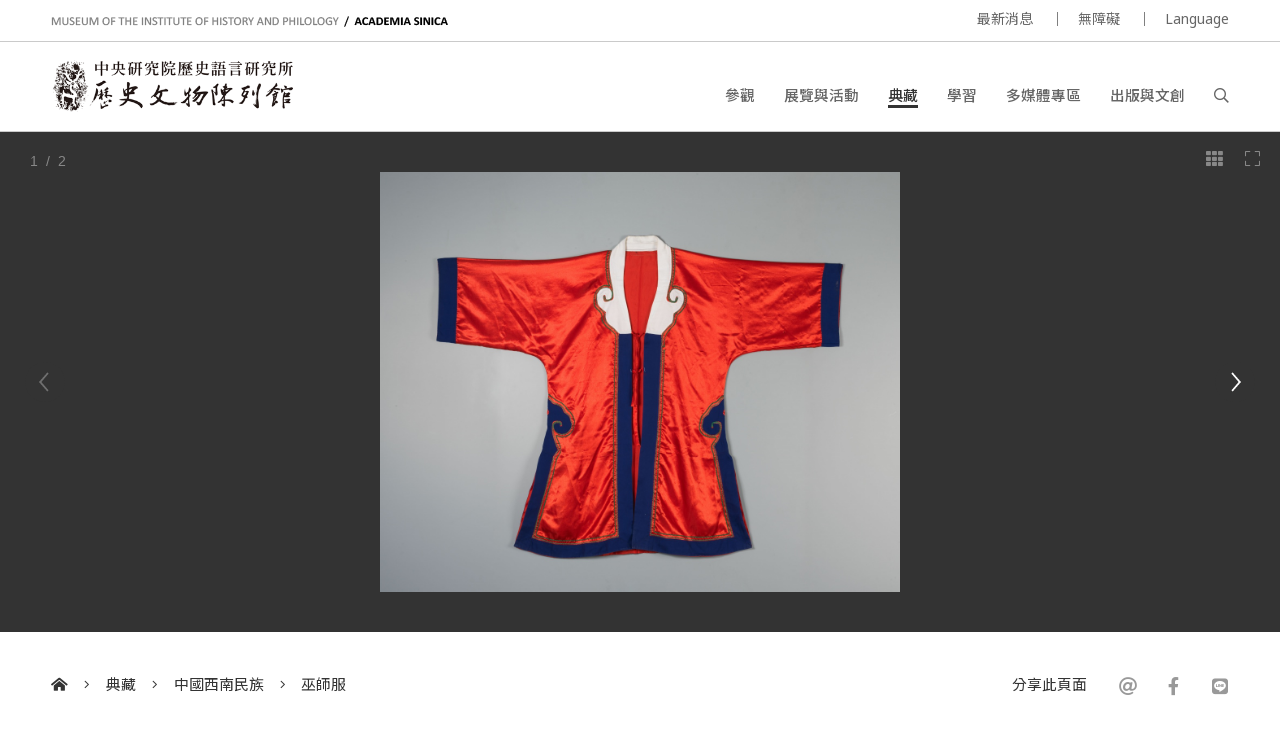

--- FILE ---
content_type: text/html; charset=UTF-8
request_url: https://museum.sinica.edu.tw/collection/4/item/978/
body_size: 8002
content:
<!DOCTYPE HTML>
<html lang="zh-tw">
<head>
<meta http-equiv="Content-Type" content="text/html; charset=utf-8">
<base href="https://museum.sinica.edu.tw/">

<!-- Font -->
<link rel="preconnect" href="https://fonts.googleapis.com">
<link rel="preconnect" href="https://fonts.gstatic.com" crossorigin>
<link href="https://fonts.googleapis.com/css2?family=Noto+Sans+TC:wght@100..900&family=Noto+Sans:ital,wght@0,100..900;1,100..900&display=swap" rel="stylesheet">

<!-- Meta -->
<title>巫師服 | 中研院歷史語言研究所歷史文物陳列館</title>
<meta name="keywords" content="">  
<meta name="description" content="巴代札進行儀式操作時所著服裝，俗稱「天師袍」。">  
<meta name="author" content="中研院歷史語言研究所歷史文物陳列館">
<meta name="viewport" content="width=device-width, initial-scale=1.0">

<!-- Open Graph -->
<meta property="og:title" content="巫師服 | 中研院歷史語言研究所歷史文物陳列館" />
<meta property="og:url" content="http://museum.sinica.edu.tw/collection/4/item/978/" />
<meta property="og:description" content="巴代札進行儀式操作時所著服裝，俗稱「天師袍」。" />
<meta property="og:image" content="https://museum.sinica.edu.tw/_upload/image/collection_item/large/5846333e05a5932d.jpg" />

<!-- Twitter cards -->
<meta name="twitter:card" content="summary" />
<meta name="twitter:title" content="巫師服 | 中研院歷史語言研究所歷史文物陳列館" />
<meta name="twitter:description" content="巴代札進行儀式操作時所著服裝，俗稱「天師袍」。" />
<meta name="twitter:image" content="https://museum.sinica.edu.tw/_upload/image/collection_item/large/5846333e05a5932d.jpg" />
<meta name="twitter:url" content="http://museum.sinica.edu.tw/collection/4/item/978/" />

<!-- Style -->
<link href="/_js/jQuery/plugin/lightGallery2/dist/css/lightgallery-bundle.min.css" rel="preload" as="style" onload="this.onload=null;this.rel='stylesheet'" />
<link href="/_js/jQuery/plugin/jssocials/jssocials.css" rel="preload" as="style" onload="this.onload=null;this.rel='stylesheet'" />
<link href="/_js/jQuery/plugin/jssocials/jssocials-theme-plain.css" rel="preload" as="style" onload="this.onload=null;this.rel='stylesheet'" />
<link href="/_js/jQuery/plugin/tooltipster/dist/css/tooltipster.bundle.min.css" rel="preload" as="style" onload="this.onload=null;this.rel='stylesheet'" />
<link href="/_js/jQuery/plugin/tooltipster/dist/css/plugins/tooltipster/sideTip/themes/tooltipster-sideTip-shadow.min.css" rel="preload" as="style" onload="this.onload=null;this.rel='stylesheet'" />
<link rel="stylesheet" href="/_js/jQuery/plugin/flickity/v2.3/flickity.css" rel="preload" as="style" onload="this.onload=null;this.rel='stylesheet'" />
<link rel="stylesheet" href="/_toolkit/froala-editor-2.7.0/css/froala_style.min.css" rel="preload" as="style" onload="this.onload=null;this.rel='stylesheet'" />
<link rel="stylesheet" href="css/style.css?update=1744873151" rel="preload" as="style" onload="this.onload=null;this.rel='stylesheet'"/>
<link rel="stylesheet" href="css/responsive.css?update=1730694032" rel="preload" as="style" onload="this.onload=null;this.rel='stylesheet'"/>

<!-- Favicon -->
<link rel="icon" href="favicon/favicon.ico" type="image/x-icon" /> 
<link rel="shortcut icon" href="favicon/favicon.ico" type="image/x-icon" />

<!-- JS -->

<!-- Google tag (gtag.js) -->
<!-- Google tag (gtag.js) -->
<script async src="https://www.googletagmanager.com/gtag/js?id=G-BT0BN0KB0B"> </script>
<script>
    window.dataLayer = window.dataLayer || [];
    function gtag(){dataLayer.push(arguments);}
    gtag('js', new Date());
    gtag('set', {cookie_domain: 'sinica.edu.tw'});
    gtag('set', {cookie_flags: 'SameSite=Lax;Secure'});
    gtag('config', 'G-BT0BN0KB0B', { cookie_flags: 'SameSite=Lax;Secure', cookie_domain: 'sinica.edu.tw' });
</script>
<script src="https://code.jquery.com/jquery-3.7.1.min.js" integrity="sha256-/JqT3SQfawRcv/BIHPThkBvs0OEvtFFmqPF/lYI/Cxo=" crossorigin="anonymous"></script>
<script src="combine.js?update=1726679996" defer></script>
<script src="script.js?update=1726710028" defer></script>
<script src="https://kit.fontawesome.com/337359d6df.js" crossorigin="anonymous" defer></script></head>

<body class="zh">
	<div id="container">
        
    	<!--header-->
        <a accesskey="U" href="https://museum.sinica.edu.tw/collection/4/item/978/#accessibility-c" id="accessibility-c" title="頁首區塊" class="accessibility-point">:::</a>  
<header id="header-wrapper" class="wrapper">
    	<div id="header-top">
        	<div class="inner">
        		<div class="title-en"><a href="https://museum.sinica.edu.tw/">MUSEUM OF THE INSTITUTE OF HISTORY AND PHILOLOGY  /  ACADEMIA SINICA</a></div>
            	<ul id="header-toolbar">
            		<li><a href="news/">最新消息</a></li>
                                		<li><a href="accessibility/">無障礙</a></li>
												
										
                    <li><a href="#" class="language-button">Language</a>
                    	<div id="language-menu">
                        
                                
                                                <a href="https://museum.sinica.edu.tw/en/collection/4/item/978/" >ENGLISH</a>
                                                <a href="https://museum.sinica.edu.tw/collection/4/item/978/" class="active">中文</a>
                                                <a href="https://museum.sinica.edu.tw/ja/collection/4/item/978/" >日本語</a>
                                                </div>
                    </li>
            	</ul>
            </div>
        </div>
        <div id="header-bottom">
        	<div class="inner">
        		<a href="https://museum.sinica.edu.tw/"><img src="image/logo.png" class="logo" /></a>
        		<h1><a href="https://museum.sinica.edu.tw/">中央研究院歷史語言研究所歷史文物陳列館</a></h1>
            	<nav id="header-nav">
            		<ul>
                		<li >
                        	<a href="news/">最新消息</a>
                        </li>
                		<li >
                        	<a href="visit/">參觀</a>
                        </li>
                		<li >
                        	<a href="exhibitions-events/">展覽與活動</a>
                        </li>
                		<li class="active">
                        	<a href="collection/">典藏</a>
                        </li>
                		<li >
                        	<a href="knowledge-base/">學習</a>
                        </li>
                		<li >
                        	<a href="multimedia/">多媒體專區</a>
                        </li>
                		<li >
                        	<a href="shop/">出版與文創</a>
                        </li>
                		<li><a href="#" id="header-search-button"><i class="far fa-search"></i></a></li>
                	</ul>
            	</nav>
        		<div id="mobile-menu-btn">
            		<div class="bar"></div>
            		<div class="bar"></div>
            		<div class="bar"></div>
        		</div>
        		<div id="mobile-menu-close"><i class="fal fa-times"></i></div>
            </div>
        </div>
		<div id="header-search">
			<div class="inner">
    			<form id="header-search-form">
        			<input type="text" name="q" value="" placeholder="搜尋" autocomplete="off" />
            		<button type="submit"><i class="far fa-search"></i></button>
        		</form>
                <a accesskey="S" href="search/" id="accessibility-s" title="搜尋頁面" class="accessibility-point">:::</a>
    		</div>
		</div>
</header>                
        <!--header-->
        
        <!--Image viewer-->
                <div class="image-viewer-wrapper full  ">                
        	<div class="image-viewer">
                        
            	                <div class="item" >
                        
                        	<img src="_upload/image/collection_item/large/5846333e05a5932d.jpg" alt="巫師服" />
                            
                        	                            
                        	<a href="_upload/image/collection_item/hd/5846333e05a5932d.jpg" class="zoom-btn image-viewer-btn"><i class="fal fa-expand"></i></a>
                        	<a href="#" class="thumb-btn image-viewer-btn"><i class="fas fa-th"></i></a>
                                                    	
                        </div>
                                <div class="item" >
                        
                        	<img src="_upload/image/collection_item/large/4106333e3f07766d.jpg" alt="巫師服" />
                            
                        	                            
                        	<a href="_upload/image/collection_item/hd/4106333e3f07766d.jpg" class="zoom-btn image-viewer-btn"><i class="fal fa-expand"></i></a>
                        	<a href="#" class="thumb-btn image-viewer-btn"><i class="fas fa-th"></i></a>
                                                    	
                        </div>
                                      
            </div>
        	<div class="image-viewer-nav">
            	            	<div class="item">
            		<img src="_upload/image/collection_item/thumbnail/5846333e05a5932d.jpg" alt="巫師服" class="landscape" />
                	            	</div>
            	            	<div class="item">
            		<img src="_upload/image/collection_item/thumbnail/4106333e3f07766d.jpg" alt="巫師服" class="portrait" />
                	            	</div>
            	        	</div>            
        	<div class="image-viewer-pager"><span class="current">1</span> &nbsp;/&nbsp; 2</div>
            
                    </div> 
                <!--Image viewer-->
                
        <!--main-->
        <div id="breadcrumb">
           	<div class="inner">
                 <a href="https://museum.sinica.edu.tw/"><i class="fas fa-home-alt"></i></a>
                 <span class="seperator"><i class="fal fa-angle-right"></i></span>
                                  	<a href="collection/">典藏</a>
                 	<span class="seperator"><i class="fal fa-angle-right"></i></span>
                 	<a href="collection/4/">中國西南民族</a>
                                  <span class="seperator"><i class="fal fa-angle-right"></i></span>
                 <a href="collection/4/item/978/">巫師服</a>
                 <div class="social-share">
                 	<div>分享此頁面</div>
                    <div class="sharer"></div>
                 </div>
            </div>
        </div>
        
        <a accesskey="C" href="https://museum.sinica.edu.tw/collection/4/item/978/#accessibility-c" id="accessibility-c" title="主文區塊" class="accessibility-point">:::</a>
        <div id="main-wrapper" class="wrapper">
			<article>   	
            <div class="inner">
                    
                <div id="main-header" class="border">            
            		<h1>巫師服</h1>
                </div>
                
                <div id="main-content-aside-wrapper">
                <div id="main-content">
                    <!--Main article-->
                                    	<div class="fr-view">巴代札進行儀式操作時所著服裝，俗稱「天師袍」。</div>
                                        <dl>
                    	                        <dt>典藏號</dt>
                        <dd>E00746</dd>
                                            	                    	                        <dt>尺寸</dt>
                        <dd>全器全長126公分，全器展開寬161公分。 </dd>
                                            	                    	                        <dt>材質</dt>
                        <dd>織物、織品;  </dd>
                                            	                        <dt>備註</dt>
                        <dd>2006年12月胡其瑞、吳培華至湖南省湘西土家族苗族自治州吉首市社塘坡鄉平雲村採集。</dd>
                                            </dl>
                    <!--Main article-->
                    
                    
                    
                </div>
                
                
                <aside id="main-aside" class="short-padding">
                	<div id="main-aside-inner">
                        
                                                
                	</div>     
                </aside>
                
                </div>
                
                <h3 class="border no-top">更多藏品</h3>
                <!--blocks-->
                                <div class="block-list image-block col-4 masonry">
                	                    <div class="item">
                    	<div class="thumb fit-width" style="height:0; padding-top:148.60681114551%">
                        	<a href="collection/4/item/631/"><img data-src="_upload/image/collection_item/thumbnail/445eba38c664c87.jpg" alt="何謂「傳統服飾」？" class="lazy" /></a>
                        </div>
                        <div class="data">
                        	<div class="title"><a href="collection/4/item/631/">何謂「傳統服飾」？</a></div>
                        </div>
                    </div>
                                        <div class="item">
                    	<div class="thumb fit-width" style="height:0; padding-top:70.208333333333%">
                        	<a href="collection/4/item/633/"><img data-src="_upload/image/collection_item/thumbnail/6575eba3ceb8ddb4.jpg" alt="攝影！攝魂！" class="lazy" /></a>
                        </div>
                        <div class="data">
                        	<div class="title"><a href="collection/4/item/633/">攝影！攝魂！</a></div>
                        </div>
                    </div>
                                        <div class="item">
                    	<div class="thumb fit-width" style="height:0; padding-top:150%">
                        	<a href="collection/4/item/658/"><img data-src="_upload/image/collection_item/thumbnail/8805ebcb8e0c6b22.jpg" alt="繡花圍腰" class="lazy" /></a>
                        </div>
                        <div class="data">
                        	<div class="title"><a href="collection/4/item/658/">繡花圍腰</a></div>
                        </div>
                    </div>
                                        <div class="item">
                    	<div class="thumb fit-width" style="height:0; padding-top:150%">
                        	<a href="collection/4/item/659/"><img data-src="_upload/image/collection_item/thumbnail/915ebcbadcc2593.jpg" alt="花苗背包" class="lazy" /></a>
                        </div>
                        <div class="data">
                        	<div class="title"><a href="collection/4/item/659/">花苗背包</a></div>
                        </div>
                    </div>
                                        <div class="item">
                    	<div class="thumb fit-width" style="height:0; padding-top:39.375%">
                        	<a href="collection/4/item/660/"><img data-src="_upload/image/collection_item/thumbnail/8695ebcbbffc39f6.jpg" alt="擺夷女綁腿" class="lazy" /></a>
                        </div>
                        <div class="data">
                        	<div class="title"><a href="collection/4/item/660/">擺夷女綁腿</a></div>
                        </div>
                    </div>
                                        <div class="item">
                    	<div class="thumb fit-width" style="height:0; padding-top:123.71134020619%">
                        	<a href="collection/4/item/661/"><img data-src="_upload/image/collection_item/thumbnail/7505ebcbd1e75b7e.jpg" alt="銀飾" class="lazy" /></a>
                        </div>
                        <div class="data">
                        	<div class="title"><a href="collection/4/item/661/">銀飾</a></div>
                        </div>
                    </div>
                                        <div class="item">
                    	<div class="thumb fit-width" style="height:0; padding-top:74.375%">
                        	<a href="collection/4/item/935/"><img data-src="_upload/image/collection_item/thumbnail/72630f2e7c38299.jpg" alt="滇夷圖說" class="lazy" /></a>
                        </div>
                        <div class="data">
                        	<div class="title"><a href="collection/4/item/935/">滇夷圖說</a></div>
                        </div>
                    </div>
                                        <div class="item">
                    	<div class="thumb fit-width" style="height:0; padding-top:37.5%">
                        	<a href="collection/4/item/936/"><img data-src="_upload/image/collection_item/thumbnail/140630f2f2feae8c.jpg" alt="布依族花邊" class="lazy" /></a>
                        </div>
                        <div class="data">
                        	<div class="title"><a href="collection/4/item/936/">布依族花邊</a></div>
                        </div>
                    </div>
                                        <div class="item">
                    	<div class="thumb fit-width" style="height:0; padding-top:73.75%">
                        	<a href="collection/4/item/939/"><img data-src="_upload/image/collection_item/thumbnail/215632957505059c.jpg" alt="山頭煙斗" class="lazy" /></a>
                        </div>
                        <div class="data">
                        	<div class="title"><a href="collection/4/item/939/">山頭煙斗</a></div>
                        </div>
                    </div>
                                        <div class="item">
                    	<div class="thumb fit-width" style="height:0; padding-top:66.875%">
                        	<a href="collection/4/item/942/"><img data-src="_upload/image/collection_item/thumbnail/34263296077ef8cc.jpg" alt="銀盒" class="lazy" /></a>
                        </div>
                        <div class="data">
                        	<div class="title"><a href="collection/4/item/942/">銀盒</a></div>
                        </div>
                    </div>
                                        <div class="item">
                    	<div class="thumb fit-width" style="height:0; padding-top:95.208333333333%">
                        	<a href="collection/4/item/940/"><img data-src="_upload/image/collection_item/thumbnail/6916329582d64693.jpg" alt="湘西苗族標本原採購登記冊　" class="lazy" /></a>
                        </div>
                        <div class="data">
                        	<div class="title"><a href="collection/4/item/940/">湘西苗族標本原採購登記冊　</a></div>
                        </div>
                    </div>
                                        <div class="item">
                    	<div class="thumb fit-width" style="height:0; padding-top:50.208333333333%">
                        	<a href="collection/4/item/941/"><img data-src="_upload/image/collection_item/thumbnail/37663295fbdb7185.jpg" alt="傈僳刀" class="lazy" /></a>
                        </div>
                        <div class="data">
                        	<div class="title"><a href="collection/4/item/941/">傈僳刀</a></div>
                        </div>
                    </div>
                                        <div class="item">
                    	<div class="thumb fit-width" style="height:0; padding-top:87.916666666667%">
                        	<a href="collection/4/item/946/"><img data-src="_upload/image/collection_item/thumbnail/82663296a9ba7d97.jpg" alt="金漆傘" class="lazy" /></a>
                        </div>
                        <div class="data">
                        	<div class="title"><a href="collection/4/item/946/">金漆傘</a></div>
                        </div>
                    </div>
                                        <div class="item">
                    	<div class="thumb fit-width" style="height:0; padding-top:68.541666666667%">
                        	<a href="collection/4/item/947/"><img data-src="_upload/image/collection_item/thumbnail/17263296b0fe6435.jpg" alt="紅漆圓盒" class="lazy" /></a>
                        </div>
                        <div class="data">
                        	<div class="title"><a href="collection/4/item/947/">紅漆圓盒</a></div>
                        </div>
                    </div>
                                        <div class="item">
                    	<div class="thumb fit-width" style="height:0; padding-top:75%">
                        	<a href="collection/4/item/948/"><img data-src="_upload/image/collection_item/thumbnail/75063296b6208a79.jpg" alt="匕首" class="lazy" /></a>
                        </div>
                        <div class="data">
                        	<div class="title"><a href="collection/4/item/948/">匕首</a></div>
                        </div>
                    </div>
                                        <div class="item">
                    	<div class="thumb fit-width" style="height:0; padding-top:98.75%">
                        	<a href="collection/4/item/943/"><img data-src="_upload/image/collection_item/thumbnail/892632967cce71f2.jpg" alt="加屜大銀盒" class="lazy" /></a>
                        </div>
                        <div class="data">
                        	<div class="title"><a href="collection/4/item/943/">加屜大銀盒</a></div>
                        </div>
                    </div>
                                        <div class="item">
                    	<div class="thumb fit-width" style="height:0; padding-top:94.375%">
                        	<a href="collection/4/item/944/"><img data-src="_upload/image/collection_item/thumbnail/3556329683a17cac.jpg" alt="凸紋圓銀水缽" class="lazy" /></a>
                        </div>
                        <div class="data">
                        	<div class="title"><a href="collection/4/item/944/">凸紋圓銀水缽</a></div>
                        </div>
                    </div>
                                        <div class="item">
                    	<div class="thumb fit-width" style="height:0; padding-top:132.23140495868%">
                        	<a href="collection/4/item/945/"><img data-src="_upload/image/collection_item/thumbnail/80963296a2fc72ea.jpg" alt="小揹籮" class="lazy" /></a>
                        </div>
                        <div class="data">
                        	<div class="title"><a href="collection/4/item/945/">小揹籮</a></div>
                        </div>
                    </div>
                                        <div class="item">
                    	<div class="thumb fit-width" style="height:0; padding-top:150%">
                        	<a href="collection/4/item/937/"><img data-src="_upload/image/collection_item/thumbnail/951632955aa4785a.jpg" alt="令箭木牌" class="lazy" /></a>
                        </div>
                        <div class="data">
                        	<div class="title"><a href="collection/4/item/937/">令箭木牌</a></div>
                        </div>
                    </div>
                                        <div class="item">
                    	<div class="thumb fit-width" style="height:0; padding-top:75%">
                        	<a href="collection/4/item/938/"><img data-src="_upload/image/collection_item/thumbnail/68863295662e6fd1.jpg" alt="測量人體相關器具" class="lazy" /></a>
                        </div>
                        <div class="data">
                        	<div class="title"><a href="collection/4/item/938/">測量人體相關器具</a></div>
                        </div>
                    </div>
                                        <div class="item">
                    	<div class="thumb fit-width" style="height:0; padding-top:132.23140495868%">
                        	<a href="collection/4/item/949/"><img data-src="_upload/image/collection_item/thumbnail/5763296bbb09f65.jpg" alt="竹編魚斗" class="lazy" /></a>
                        </div>
                        <div class="data">
                        	<div class="title"><a href="collection/4/item/949/">竹編魚斗</a></div>
                        </div>
                    </div>
                                        <div class="item">
                    	<div class="thumb fit-width" style="height:0; padding-top:65.833333333333%">
                        	<a href="collection/4/item/950/"><img data-src="_upload/image/collection_item/thumbnail/87463298a8b343fb.jpg" alt="飾銀片花梳" class="lazy" /></a>
                        </div>
                        <div class="data">
                        	<div class="title"><a href="collection/4/item/950/">飾銀片花梳</a></div>
                        </div>
                    </div>
                                        <div class="item">
                    	<div class="thumb fit-width" style="height:0; padding-top:75%">
                        	<a href="collection/4/item/951/"><img data-src="_upload/image/collection_item/thumbnail/31663298adbae57d.jpg" alt="竹篦子" class="lazy" /></a>
                        </div>
                        <div class="data">
                        	<div class="title"><a href="collection/4/item/951/">竹篦子</a></div>
                        </div>
                    </div>
                                        <div class="item">
                    	<div class="thumb fit-width" style="height:0; padding-top:77.916666666667%">
                        	<a href="collection/4/item/952/"><img data-src="_upload/image/collection_item/thumbnail/70263298b447c58c.jpg" alt="銀耳環" class="lazy" /></a>
                        </div>
                        <div class="data">
                        	<div class="title"><a href="collection/4/item/952/">銀耳環</a></div>
                        </div>
                    </div>
                                        <div class="item">
                    	<div class="thumb fit-width" style="height:0; padding-top:74.791666666667%">
                        	<a href="collection/4/item/953/"><img data-src="_upload/image/collection_item/thumbnail/32263298b8ba693c.jpg" alt="綴珠銀頸飾" class="lazy" /></a>
                        </div>
                        <div class="data">
                        	<div class="title"><a href="collection/4/item/953/">綴珠銀頸飾</a></div>
                        </div>
                    </div>
                                        <div class="item">
                    	<div class="thumb fit-width" style="height:0; padding-top:72.291666666667%">
                        	<a href="collection/4/item/954/"><img data-src="_upload/image/collection_item/thumbnail/88763298beea64c2.jpg" alt="管狀絞絲銀鐲" class="lazy" /></a>
                        </div>
                        <div class="data">
                        	<div class="title"><a href="collection/4/item/954/">管狀絞絲銀鐲</a></div>
                        </div>
                    </div>
                                        <div class="item">
                    	<div class="thumb fit-width" style="height:0; padding-top:71.875%">
                        	<a href="collection/4/item/955/"><img data-src="_upload/image/collection_item/thumbnail/95963298c77d0e85.jpg" alt="貝殼腰帶" class="lazy" /></a>
                        </div>
                        <div class="data">
                        	<div class="title"><a href="collection/4/item/955/">貝殼腰帶</a></div>
                        </div>
                    </div>
                                        <div class="item">
                    	<div class="thumb fit-width" style="height:0; padding-top:105.96026490066%">
                        	<a href="collection/4/item/956/"><img data-src="_upload/image/collection_item/thumbnail/41763298d0d6a639.jpg" alt="女後圍" class="lazy" /></a>
                        </div>
                        <div class="data">
                        	<div class="title"><a href="collection/4/item/956/">女後圍</a></div>
                        </div>
                    </div>
                                        <div class="item">
                    	<div class="thumb fit-width" style="height:0; padding-top:111.88811188811%">
                        	<a href="collection/4/item/957/"><img data-src="_upload/image/collection_item/thumbnail/83163298dafd60b5.jpg" alt="白苗女子服飾" class="lazy" /></a>
                        </div>
                        <div class="data">
                        	<div class="title"><a href="collection/4/item/957/">白苗女子服飾</a></div>
                        </div>
                    </div>
                                        <div class="item">
                    	<div class="thumb fit-width" style="height:0; padding-top:71.458333333333%">
                        	<a href="collection/4/item/958/"><img data-src="_upload/image/collection_item/thumbnail/24263298e44a6d94.jpg" alt="藍布繡花女子服飾" class="lazy" /></a>
                        </div>
                        <div class="data">
                        	<div class="title"><a href="collection/4/item/958/">藍布繡花女子服飾</a></div>
                        </div>
                    </div>
                                        <div class="item">
                    	<div class="thumb fit-width" style="height:0; padding-top:133.33333333333%">
                        	<a href="collection/4/item/959/"><img data-src="_upload/image/collection_item/thumbnail/24863299268133e9.jpg" alt="花苗背包" class="lazy" /></a>
                        </div>
                        <div class="data">
                        	<div class="title"><a href="collection/4/item/959/">花苗背包</a></div>
                        </div>
                    </div>
                                        <div class="item">
                    	<div class="thumb fit-width" style="height:0; padding-top:62.916666666667%">
                        	<a href="collection/4/item/960/"><img data-src="_upload/image/collection_item/thumbnail/952632992c42e1af.jpg" alt="繡花鞋" class="lazy" /></a>
                        </div>
                        <div class="data">
                        	<div class="title"><a href="collection/4/item/960/">繡花鞋</a></div>
                        </div>
                    </div>
                                        <div class="item">
                    	<div class="thumb fit-width" style="height:0; padding-top:150%">
                        	<a href="collection/4/item/961/"><img data-src="_upload/image/collection_item/thumbnail/353632993276af42.jpg" alt="彝族少女服飾" class="lazy" /></a>
                        </div>
                        <div class="data">
                        	<div class="title"><a href="collection/4/item/961/">彝族少女服飾</a></div>
                        </div>
                    </div>
                                        <div class="item">
                    	<div class="thumb fit-width" style="height:0; padding-top:111.11111111111%">
                        	<a href="collection/4/item/962/"><img data-src="_upload/image/collection_item/thumbnail/77263299453eaad8.jpg" alt="雲南西盟拉祜族女子服飾" class="lazy" /></a>
                        </div>
                        <div class="data">
                        	<div class="title"><a href="collection/4/item/962/">雲南西盟拉祜族女子服飾</a></div>
                        </div>
                    </div>
                                        <div class="item">
                    	<div class="thumb fit-width" style="height:0; padding-top:106.19469026549%">
                        	<a href="collection/4/item/963/"><img data-src="_upload/image/collection_item/thumbnail/720632994c741e48.jpg" alt="傈僳族女子服飾" class="lazy" /></a>
                        </div>
                        <div class="data">
                        	<div class="title"><a href="collection/4/item/963/">傈僳族女子服飾</a></div>
                        </div>
                    </div>
                                        <div class="item">
                    	<div class="thumb fit-width" style="height:0; padding-top:43.958333333333%">
                        	<a href="collection/4/item/964/"><img data-src="_upload/image/collection_item/thumbnail/13463316047cd65b.jpg" alt="花邊" class="lazy" /></a>
                        </div>
                        <div class="data">
                        	<div class="title"><a href="collection/4/item/964/">花邊</a></div>
                        </div>
                    </div>
                                        <div class="item">
                    	<div class="thumb fit-width" style="height:0; padding-top:43.958333333333%">
                        	<a href="collection/4/item/965/"><img data-src="_upload/image/collection_item/thumbnail/3286331614be2d9b.jpg" alt="花邊" class="lazy" /></a>
                        </div>
                        <div class="data">
                        	<div class="title"><a href="collection/4/item/965/">花邊</a></div>
                        </div>
                    </div>
                                        <div class="item">
                    	<div class="thumb fit-width" style="height:0; padding-top:75%">
                        	<a href="collection/4/item/966/"><img data-src="_upload/image/collection_item/thumbnail/652633161a157bcf.jpg" alt="挑花褲邊" class="lazy" /></a>
                        </div>
                        <div class="data">
                        	<div class="title"><a href="collection/4/item/966/">挑花褲邊</a></div>
                        </div>
                    </div>
                                        <div class="item">
                    	<div class="thumb fit-width" style="height:0; padding-top:43.333333333333%">
                        	<a href="collection/4/item/967/"><img data-src="_upload/image/collection_item/thumbnail/459633161f8da6d9.jpg" alt="花邊" class="lazy" /></a>
                        </div>
                        <div class="data">
                        	<div class="title"><a href="collection/4/item/967/">花邊</a></div>
                        </div>
                    </div>
                                        <div class="item">
                    	<div class="thumb fit-width" style="height:0; padding-top:37.5%">
                        	<a href="collection/4/item/968/"><img data-src="_upload/image/collection_item/thumbnail/5563316249f28d5.jpg" alt="未完成之花邊" class="lazy" /></a>
                        </div>
                        <div class="data">
                        	<div class="title"><a href="collection/4/item/968/">未完成之花邊</a></div>
                        </div>
                    </div>
                                        <div class="item">
                    	<div class="thumb fit-width" style="height:0; padding-top:37.5%">
                        	<a href="collection/4/item/969/"><img data-src="_upload/image/collection_item/thumbnail/838633163cd95da7.jpg" alt="刺繡花邊" class="lazy" /></a>
                        </div>
                        <div class="data">
                        	<div class="title"><a href="collection/4/item/969/">刺繡花邊</a></div>
                        </div>
                    </div>
                                        <div class="item">
                    	<div class="thumb fit-width" style="height:0; padding-top:54.583333333333%">
                        	<a href="collection/4/item/970/"><img data-src="_upload/image/collection_item/thumbnail/4676331642de2108.jpg" alt="圍裙飄帶" class="lazy" /></a>
                        </div>
                        <div class="data">
                        	<div class="title"><a href="collection/4/item/970/">圍裙飄帶</a></div>
                        </div>
                    </div>
                                        <div class="item">
                    	<div class="thumb fit-width" style="height:0; padding-top:114.28571428571%">
                        	<a href="collection/4/item/971/"><img data-src="_upload/image/collection_item/thumbnail/746331650a0e2e8.jpg" alt="四川茂縣永和羌族婦女服飾" class="lazy" /></a>
                        </div>
                        <div class="data">
                        	<div class="title"><a href="collection/4/item/971/">四川茂縣永和羌族婦女服飾</a></div>
                        </div>
                    </div>
                                        <div class="item">
                    	<div class="thumb fit-width" style="height:0; padding-top:103.6717062635%">
                        	<a href="collection/4/item/972/"><img data-src="_upload/image/collection_item/thumbnail/2456331655e7bc1b.jpg" alt="四川茂縣黑虎溝羌族婦女服飾" class="lazy" /></a>
                        </div>
                        <div class="data">
                        	<div class="title"><a href="collection/4/item/972/">四川茂縣黑虎溝羌族婦女服飾</a></div>
                        </div>
                    </div>
                                        <div class="item">
                    	<div class="thumb fit-width" style="height:0; padding-top:53.75%">
                        	<a href="collection/4/item/973/"><img data-src="_upload/image/collection_item/thumbnail/530633165e62bbb0.jpg" alt="樂舞蠟染" class="lazy" /></a>
                        </div>
                        <div class="data">
                        	<div class="title"><a href="collection/4/item/973/">樂舞蠟染</a></div>
                        </div>
                    </div>
                                        <div class="item">
                    	<div class="thumb fit-width" style="height:0; padding-top:150%">
                        	<a href="collection/4/item/974/"><img data-src="_upload/image/collection_item/thumbnail/176333da3b30c37.jpg" alt="菱格紋織錦" class="lazy" /></a>
                        </div>
                        <div class="data">
                        	<div class="title"><a href="collection/4/item/974/">菱格紋織錦</a></div>
                        </div>
                    </div>
                                        <div class="item">
                    	<div class="thumb fit-width" style="height:0; padding-top:73.75%">
                        	<a href="collection/4/item/975/"><img data-src="_upload/image/collection_item/thumbnail/7586333dda8838ae.jpg" alt="打子繡" class="lazy" /></a>
                        </div>
                        <div class="data">
                        	<div class="title"><a href="collection/4/item/975/">打子繡</a></div>
                        </div>
                    </div>
                                        <div class="item">
                    	<div class="thumb fit-width" style="height:0; padding-top:90.416666666667%">
                        	<a href="collection/4/item/976/"><img data-src="_upload/image/collection_item/thumbnail/2166333ded22e069.jpg" alt="挑繡" class="lazy" /></a>
                        </div>
                        <div class="data">
                        	<div class="title"><a href="collection/4/item/976/">挑繡</a></div>
                        </div>
                    </div>
                                        <div class="item">
                    	<div class="thumb fit-width" style="height:0; padding-top:66.458333333333%">
                        	<a href="collection/4/item/977/"><img data-src="_upload/image/collection_item/thumbnail/386333df88a38f6.jpg" alt="鎖繡" class="lazy" /></a>
                        </div>
                        <div class="data">
                        	<div class="title"><a href="collection/4/item/977/">鎖繡</a></div>
                        </div>
                    </div>
                                        <div class="item">
                    	<div class="thumb fit-width" style="height:0; padding-top:80.625%">
                        	<a href="collection/4/item/978/"><img data-src="_upload/image/collection_item/thumbnail/5846333e05a5932d.jpg" alt="巫師服" class="lazy" /></a>
                        </div>
                        <div class="data">
                        	<div class="title"><a href="collection/4/item/978/">巫師服</a></div>
                        </div>
                    </div>
                                        <div class="item">
                    	<div class="thumb fit-width" style="height:0; padding-top:65.625%">
                        	<a href="collection/4/item/979/"><img data-src="_upload/image/collection_item/thumbnail/9046333e19243f65.jpg" alt="桌布" class="lazy" /></a>
                        </div>
                        <div class="data">
                        	<div class="title"><a href="collection/4/item/979/">桌布</a></div>
                        </div>
                    </div>
                                        <div class="item">
                    	<div class="thumb fit-width" style="height:0; padding-top:120.3007518797%">
                        	<a href="collection/4/item/980/"><img data-src="_upload/image/collection_item/thumbnail/4726333e200e5a4e.jpg" alt="八郎面具" class="lazy" /></a>
                        </div>
                        <div class="data">
                        	<div class="title"><a href="collection/4/item/980/">八郎面具</a></div>
                        </div>
                    </div>
                                        <div class="item">
                    	<div class="thumb fit-width" style="height:0; padding-top:120.3007518797%">
                        	<a href="collection/4/item/981/"><img data-src="_upload/image/collection_item/thumbnail/1336333e25f1b2da.jpg" alt="判官面具" class="lazy" /></a>
                        </div>
                        <div class="data">
                        	<div class="title"><a href="collection/4/item/981/">判官面具</a></div>
                        </div>
                    </div>
                                        <div class="item">
                    	<div class="thumb fit-width" style="height:0; padding-top:133.70473537604%">
                        	<a href="collection/4/item/982/"><img data-src="_upload/image/collection_item/thumbnail/9446333e2d38246f.jpg" alt="仙逢面具" class="lazy" /></a>
                        </div>
                        <div class="data">
                        	<div class="title"><a href="collection/4/item/982/">仙逢面具</a></div>
                        </div>
                    </div>
                                        <div class="item">
                    	<div class="thumb fit-width" style="height:0; padding-top:133.33333333333%">
                        	<a href="collection/4/item/983/"><img data-src="_upload/image/collection_item/thumbnail/4136333e3c6f3918.jpg" alt="還儺願儀式巫師的頭飾" class="lazy" /></a>
                        </div>
                        <div class="data">
                        	<div class="title"><a href="collection/4/item/983/">還儺願儀式巫師的頭飾</a></div>
                        </div>
                    </div>
                                        <div class="item">
                    	<div class="thumb fit-width" style="height:0; padding-top:140.76246334311%">
                        	<a href="collection/4/item/984/"><img data-src="_upload/image/collection_item/thumbnail/7906333e582631cf.jpg" alt="馬鞭" class="lazy" /></a>
                        </div>
                        <div class="data">
                        	<div class="title"><a href="collection/4/item/984/">馬鞭</a></div>
                        </div>
                    </div>
                                        <div class="item">
                    	<div class="thumb fit-width" style="height:0; padding-top:75%">
                        	<a href="collection/4/item/985/"><img data-src="_upload/image/collection_item/thumbnail/7096333e8c971d97.jpg" alt="牛角" class="lazy" /></a>
                        </div>
                        <div class="data">
                        	<div class="title"><a href="collection/4/item/985/">牛角</a></div>
                        </div>
                    </div>
                                        <div class="item">
                    	<div class="thumb fit-width" style="height:0; padding-top:114.83253588517%">
                        	<a href="collection/4/item/986/"><img data-src="_upload/image/collection_item/thumbnail/2046333e91bdfa34.jpg" alt="師刀" class="lazy" /></a>
                        </div>
                        <div class="data">
                        	<div class="title"><a href="collection/4/item/986/">師刀</a></div>
                        </div>
                    </div>
                                        <div class="item">
                    	<div class="thumb fit-width" style="height:0; padding-top:130.4347826087%">
                        	<a href="collection/4/item/987/"><img data-src="_upload/image/collection_item/thumbnail/4496333e98dbde7a.jpg" alt="令牌" class="lazy" /></a>
                        </div>
                        <div class="data">
                        	<div class="title"><a href="collection/4/item/987/">令牌</a></div>
                        </div>
                    </div>
                                        <div class="item">
                    	<div class="thumb fit-width" style="height:0; padding-top:70%">
                        	<a href="collection/4/item/988/"><img data-src="_upload/image/collection_item/thumbnail/9736333ea02a0c64.jpg" alt="仙逢旗" class="lazy" /></a>
                        </div>
                        <div class="data">
                        	<div class="title"><a href="collection/4/item/988/">仙逢旗</a></div>
                        </div>
                    </div>
                                        <div class="item">
                    	<div class="thumb fit-width" style="height:0; padding-top:32.083333333333%">
                        	<a href="collection/4/item/989/"><img data-src="_upload/image/collection_item/thumbnail/180633d5b7c9a31a.jpg" alt="貝葉經" class="lazy" /></a>
                        </div>
                        <div class="data">
                        	<div class="title"><a href="collection/4/item/989/">貝葉經</a></div>
                        </div>
                    </div>
                                        <div class="item">
                    	<div class="thumb fit-width" style="height:0; padding-top:124.35233160622%">
                        	<a href="collection/4/item/990/"><img data-src="_upload/image/collection_item/thumbnail/2633d5b25b7baa.jpg" alt="彝族的雞骨卜" class="lazy" /></a>
                        </div>
                        <div class="data">
                        	<div class="title"><a href="collection/4/item/990/">彝族的雞骨卜</a></div>
                        </div>
                    </div>
                                        <div class="item">
                    	<div class="thumb fit-width" style="height:0; padding-top:35.625%">
                        	<a href="collection/4/item/991/"><img data-src="_upload/image/collection_item/thumbnail/28633d5c0b3cd32.jpg" alt="送祖先經" class="lazy" /></a>
                        </div>
                        <div class="data">
                        	<div class="title"><a href="collection/4/item/991/">送祖先經</a></div>
                        </div>
                    </div>
                                        <div class="item">
                    	<div class="thumb fit-width" style="height:0; padding-top:41.458333333333%">
                        	<a href="collection/4/item/992/"><img data-src="_upload/image/collection_item/thumbnail/549633d5c753716a.jpg" alt="延壽經" class="lazy" /></a>
                        </div>
                        <div class="data">
                        	<div class="title"><a href="collection/4/item/992/">延壽經</a></div>
                        </div>
                    </div>
                                        <div class="item">
                    	<div class="thumb fit-width" style="height:0; padding-top:34.375%">
                        	<a href="collection/4/item/993/"><img data-src="_upload/image/collection_item/thumbnail/798633d5cc1336a1.jpg" alt="露曼露沙" class="lazy" /></a>
                        </div>
                        <div class="data">
                        	<div class="title"><a href="collection/4/item/993/">露曼露沙</a></div>
                        </div>
                    </div>
                                        <div class="item">
                    	<div class="thumb fit-width" style="height:0; padding-top:37.083333333333%">
                        	<a href="collection/4/item/994/"><img data-src="_upload/image/collection_item/thumbnail/266633d5d072cb40.jpg" alt="祭風道場錯盤土" class="lazy" /></a>
                        </div>
                        <div class="data">
                        	<div class="title"><a href="collection/4/item/994/">祭風道場錯盤土</a></div>
                        </div>
                    </div>
                                        <div class="item">
                    	<div class="thumb fit-width" style="height:0; padding-top:35%">
                        	<a href="collection/4/item/995/"><img data-src="_upload/image/collection_item/thumbnail/127633d5d49715de.jpg" alt="東巴教主的出處來歷‧上冊" class="lazy" /></a>
                        </div>
                        <div class="data">
                        	<div class="title"><a href="collection/4/item/995/">東巴教主的出處來歷‧上冊</a></div>
                        </div>
                    </div>
                                        <div class="item">
                    	<div class="thumb fit-width" style="height:0; padding-top:123.71134020619%">
                        	<a href="collection/4/item/996/"><img data-src="_upload/image/collection_item/thumbnail/17633d5db99d40c.jpg" alt="湘西苗民資料" class="lazy" /></a>
                        </div>
                        <div class="data">
                        	<div class="title"><a href="collection/4/item/996/">湘西苗民資料</a></div>
                        </div>
                    </div>
                                        <div class="item">
                    	<div class="thumb fit-width" style="height:0; padding-top:132.23140495868%">
                        	<a href="collection/4/item/997/"><img data-src="_upload/image/collection_item/thumbnail/931633d5e0de7d37.jpg" alt="各種酸菜的製法" class="lazy" /></a>
                        </div>
                        <div class="data">
                        	<div class="title"><a href="collection/4/item/997/">各種酸菜的製法</a></div>
                        </div>
                    </div>
                                        <div class="item">
                    	<div class="thumb fit-width" style="height:0; padding-top:122.13740458015%">
                        	<a href="collection/4/item/998/"><img data-src="_upload/image/collection_item/thumbnail/543633d5ecd3c1c1.jpg" alt="吃牛秘訣" class="lazy" /></a>
                        </div>
                        <div class="data">
                        	<div class="title"><a href="collection/4/item/998/">吃牛秘訣</a></div>
                        </div>
                    </div>
                                        <div class="item">
                    	<div class="thumb fit-width" style="height:0; padding-top:104.80349344978%">
                        	<a href="collection/4/item/999/"><img data-src="_upload/image/collection_item/thumbnail/762633d5f45c3cbf.jpg" alt="吃牛秘訣" class="lazy" /></a>
                        </div>
                        <div class="data">
                        	<div class="title"><a href="collection/4/item/999/">吃牛秘訣</a></div>
                        </div>
                    </div>
                                        <div class="item">
                    	<div class="thumb fit-width" style="height:0; padding-top:133.33333333333%">
                        	<a href="collection/4/item/1000/"><img data-src="_upload/image/collection_item/thumbnail/183633d5fbbc4df8.jpg" alt="還儺願扮判官" class="lazy" /></a>
                        </div>
                        <div class="data">
                        	<div class="title"><a href="collection/4/item/1000/">還儺願扮判官</a></div>
                        </div>
                    </div>
                                        <div class="item">
                    	<div class="thumb fit-width" style="height:0; padding-top:145.45454545455%">
                        	<a href="collection/4/item/1001/"><img data-src="_upload/image/collection_item/thumbnail/446633d602984074.jpg" alt="Hwa Miao Acts使徒行傳" class="lazy" /></a>
                        </div>
                        <div class="data">
                        	<div class="title"><a href="collection/4/item/1001/">Hwa Miao Acts使徒行傳</a></div>
                        </div>
                    </div>
                                        <div class="item">
                    	<div class="thumb fit-width" style="height:0; padding-top:71.25%">
                        	<a href="collection/4/item/48/"><img data-src="_upload/image/collection_item/thumbnail/dc1168395881.jpg" alt="紅漆飯盒" class="lazy" /></a>
                        </div>
                        <div class="data">
                        	<div class="title"><a href="collection/4/item/48/">紅漆飯盒</a></div>
                        </div>
                    </div>
                                        <div class="item">
                    	<div class="thumb fit-width" style="height:0; padding-top:75%">
                        	<a href="collection/4/item/266/"><img data-src="_upload/image/collection_item/thumbnail/dc1308638585.jpg" alt="青苗挑花圍腰" class="lazy" /></a>
                        </div>
                        <div class="data">
                        	<div class="title"><a href="collection/4/item/266/">青苗挑花圍腰</a></div>
                        </div>
                    </div>
                                        <div class="item">
                    	<div class="thumb fit-width" style="height:0; padding-top:87.083333333333%">
                        	<a href="collection/4/item/52/"><img data-src="_upload/image/collection_item/thumbnail/431653633e13c725.png" alt="儺公、儺母" class="lazy" /></a>
                        </div>
                        <div class="data">
                        	<div class="title"><a href="collection/4/item/52/">儺公、儺母</a></div>
                        </div>
                    </div>
                                        <div class="item">
                    	<div class="thumb fit-width" style="height:0; padding-top:43.75%">
                        	<a href="collection/4/item/51/"><img data-src="_upload/image/collection_item/thumbnail/dc1168396433.jpg" alt="貝葉經" class="lazy" /></a>
                        </div>
                        <div class="data">
                        	<div class="title"><a href="collection/4/item/51/">貝葉經</a></div>
                        </div>
                    </div>
                                        <div class="item">
                    	<div class="thumb fit-width" style="height:0; padding-top:132.23140495868%">
                        	<a href="collection/4/item/50/"><img data-src="_upload/image/collection_item/thumbnail/dc1168396137.jpg" alt="巫師刀" class="lazy" /></a>
                        </div>
                        <div class="data">
                        	<div class="title"><a href="collection/4/item/50/">巫師刀</a></div>
                        </div>
                    </div>
                                        <div class="item-sizer"></div>
  					<div class="gutter-sizer"></div>
                    <div class="grid-line" id="grid-line-1"></div>
                    <div class="grid-line" id="grid-line-2"></div>
                    <div class="grid-line" id="grid-line-3"></div>
                </div>
                <!--blocks-->
                
            </div> 
		</article>    
        </div>
        <!--main-->
        
        <!--footer-->
        <footer id="footer-wrapper" class="wrapper">
    <div id="footer-top">
    	<div class="inner">
        	<form id="footer-newsletter-form">
            	<p>訂閱電子報</p>
            	<input type="email" name="email" placeholder="電子信箱" />
                <button type="submit">訂閱</button>
                <div class="msg"></div>
            </form>
            <a href="newsletter-archive/" class="link">檢視電子報存檔</a>
        </div>           
	</div> 
    <a accesskey="Z" href="https://museum.sinica.edu.tw/collection/4/item/978/#accessibility-z" id="accessibility-z" title="頁尾區塊" class="accessibility-point">:::</a>
    <div id="footer-bottom">
    	<div class="inner">
        	<div id="footer-contact">
            	<div class="set">
                	<div class="title">歷史文物陳列館</div>
                    <address class="address"><a href="https://goo.gl/maps/g6jnnUyYynYH6WdS9" target="_blank" rel="noopener noreferrer">11529臺北市南港區研究院路二段130號</a></address>
                    <div class="phone">+886-2-2652-3180</div>
					<div class="email"><a href="mailto:museum@asihp.net">museum@asihp.net</a></div>
                </div>
            	<div class="set">
                	<div class="title">參觀資訊</div>
                    <div class="opening-hours">每週三、六及日 09:30-16:30<br>逢國定假日、選舉日及連續假期不開放<br><br><br></div>
                </div>
            </div>
        	<div id="footer-nav">
            	<div class="set">
                	<div class="title">參觀</div>
                    <ul>
                    	            			<li><a href="visit/#section-5">參觀須知</a></li>
                		            			<li><a href="visit/#section-3">現場導覽</a></li>
                		            			<li><a href="visit/#section-9">語音導覽</a></li>
                		            			<li><a href="visit/#section-4">交通指南</a></li>
                		            			<li><a href="visit/#section-1">展場設施</a></li>
                		            			<li><a href="visit/#section-6">攝影許可</a></li>
                		                    </ul>
                </div>
            	<div class="set">
                	<div class="title">關於</div>
                    <ul>
                    	            			<li><a href="about-us/#section-1">本館沿革</a></li>
                		            			<li><a href="about-us/#section-2">典藏特色</a></li>
                		            			<li><a href="about-us/#section-10">展示理念</a></li>
                		            			<li><a href="about-us/#section-9">組織架構</a></li>
                		                    	<li><a href="contact-us/">聯絡我們</a></li>
                    </ul>
                </div>
            	<div class="set">
                	<div class="title">追蹤</div>
                    <ul>
                    	                        <li><a href="https://www.facebook.com/ihpmuseum/" target="_blank" rel="noopener noreferrer">Facebook</a></li>
                                                <li><a href="https://www.instagram.com/ihpmuseum/" target="_blank" rel="noopener noreferrer">Instagram</a></li>
                                                <li><a href="https://lin.ee/Laewp7g" target="_blank" rel="noopener noreferrer">Line</a></li>
                                                <li><a href="https://twitter.com/Museum_of_IHP" target="_blank" rel="noopener noreferrer">Twitter</a></li>
                                                <li><a href="https://www.youtube.com/channel/UCr6IkJQtuyQZ4UMr3XOE2hQ" target="_blank" rel="noopener noreferrer">Youtube</a></li>
                                                <li><a href="http://www.weibo.com/u/2810923542" target="_blank" rel="noopener noreferrer">Weibo</a></li>
                                            </ul>
                </div>
            </div>
            <div id="footer-toolbar">
            	<a href="https://www1.ihp.sinica.edu.tw/" target="_blank" rel="noopener noreferrer" class="ref-link">中央研究院歷史語言研究所</a>
                <ul>
                    <li><a href="volunteers/">志工園地</a></li>
                                		<li><a href="accessibility/">無障礙</a></li>
                                		<li><a href="site-policy/">網站政策</a></li>
                </ul>
            </div>
            <div id="footer-copyright">
            	&copy; 2025. <a href="https://dozencreation.com" target="_blank" rel="noopener noreferrer">SITE CREDIT</a>
            </div>
        </div>           
	</div>          
</footer>
                
	
        
        <!--footer-->
                
    </div>
</body>
</html>



--- FILE ---
content_type: text/javascript
request_url: https://museum.sinica.edu.tw/script.js?update=1726710028
body_size: 3372
content:
$(document).ready( function() {
	
	var isTouchDevice 	= ("ontouchstart" in window);
	
	//Fix layout offset problem
	$('.flex-until-load').removeClass('flex-until-load');

	//Fix LCP problem
	$('.hero-slider .item, .hero-slider .image-holder').height('auto');

	//Header
	var headroom  = new Headroom($('#header-wrapper')[0]);

	headroom.init();

	//Header search
	$('#header-search-button').click(function(e){
		
		e.preventDefault();
		
		$('#header-search').toggleClass('show');
		
		if($('#header-search').hasClass('show')){
			$('#header-search [name="q"]').focus();
		}
	});
	
	$('#header-search-form').submit(function(e){
		
		e.preventDefault();
		
		var q = $(this).find('[name="q"]').val();
		window.location = 'search/?q='+q;
		
	});
	
	$('#main-search-form').submit(function(e){
		
		e.preventDefault();
		
		var q = $(this).find('[name="q"]').val();
		window.location = $(this).attr('data-action')+'?q='+q;
		
	});
	
	$('#mobile-menu-btn').click(function(e){
		
		e.preventDefault();
		
		$('body').addClass('mobile-menu-show');
	});
	
	$('#mobile-menu-close').click(function(e){
		
		e.preventDefault();
		
		$('body').removeClass('mobile-menu-show');
	});
	
	
	//Footer newsletter
	$('#footer-newsletter-form').submit(function(e){
		
		e.preventDefault();
		
		var form = $(this);
		var msg = form.find('.msg');
		
		msg.stop().hide().text('');
		
		$.ajax({
			url:'process.php?action=newsletter-subscrib',
			method:'post',
			dataType:'json',
			data:form.serialize()
		}).done(function(res){
			
			msg.text(res.msg);
			msg.show().delay(2000).fadeOut('slow');
		});
	});
	
	//Hero slider
	function resizeHeaderSlider(){
		
		$('.hero-slider').height( 'auto' );

		var h =  Math.min($(window).width() * .48, $(window).height() - 180 - 15 );
		if( $(window).width() > 960 ){
			h = Math.max(h, 540);
		}
		
		$('.hero-slider .image-holder').height( h );
		$('.hero-slider .data').css('bottom', parseInt(h*.12) );
		
		if( $(window).width() > 960 ){
			$('.hero-slider .flickity-prev-next-button').css('top', '50%');
		}else{
			$('.hero-slider .flickity-prev-next-button').css('top', h*.5);
		}
		
	}

	function heroSliderInitVideo(){
		
		//var instance = heroSlider.data('flickity');
		//var cell = $(instance.selectedElement);

		$('.hero-slider video').not('.init').addClass('init').each(function(){

			$(this).on('loadedmetadata', function(e){

				$(this).attr('data-width', $(this)[0].videoWidth);
				$(this).attr('data-height', $(this)[0].videoHeight);

				heroSliderResizeVideo( $(this) );
			});

			$(this).on('canplay', function(e){
				
				$(this).addClass('canplay');

				if($(this).closest('.item').hasClass('is-selected')){
					heroSliderPlayVideo( $(this) );
				}
			});

			$(this).on('ended', function(e){
				
				if(heroSlider.find('.item').length <= 1){ //Only one slide
					$(this)[0].play();
				}else{
					heroSlider.flickity('next', true);
					heroSlider.flickity('playPlayer');
				}
				
			});

		});
		
	}

	function heroSliderResizeVideo(video){

		var wrapper = $('.hero-slider');
		var ww = wrapper.width();
		var wh = wrapper.height();
		var wr = wh / ww;

		var vw = parseInt(video.attr('data-width'));
		var vh = parseInt(video.attr('data-height'));
		var vr = vh / vw;

		if(vr < wr){
			video.height(wh).width( wh / vr );
		}else{
			video.width(ww).height( ww * vr );
		}

		video.css({
			'position' : 'absolute',
			'left' : '50%',
			'top' : '50%',
			'transform' : 'translate(-50%, -50%)'
		});

	}

	
	function heroSliderPlayVideo(video){

		video[0].play();

		heroSlider.flickity('stopPlayer');

	}
	
	resizeHeaderSlider(); //Set image height
	
	$(window).resize(function(){

		resizeHeaderSlider();		
		heroSlider.flickity('resize');
		
		resizeMainBanner();

		heroSlider.find('video.init').each(function(){
			heroSliderResizeVideo( $(this) );
		});
	});

	var heroSlider = $('.hero-slider').flickity({
		cellSelector: '.item',
		wrapAround: true,
		autoPlay: $(window).width() > 960 ? 7000 : false,
		selectedAttraction: 0.012,
		friction: 0.2,
		lazyLoad: 1,
		adaptiveHeight: true,
		pauseAutoPlayOnHover: false,
		pageDots: false,
		prevNextButtons: true,
		arrowShape: { 
  			x0: 25,
  			x1: 60, y1: 40,
  			x2: 65, y2: 35,
  			x3: 35
		}
	}).on( 'change.flickity', function( event, index ) {

		var instance = heroSlider.data('flickity');
		var cell = $(instance.selectedElement);
		var video = cell.find('video.canplay');

		if(video.length > 0){
			heroSliderPlayVideo(video);
		}

	});
	
	heroSliderInitVideo();
	resizeHeaderSlider(); //Set nav-button top position
	
	$('.hero-slider').each(function(){

		lightGallery($(this)[0], {
			plugins: [lgVideo],
			licenseKey:'6A2A18EB-CCB7-4750-9CEA-E4C384083FA0',
			selector: '.box-btn.video,.video-button',
			download: false,
			counter: false,
			videoMaxWidth: 1440
		});
	
		/*
		$(this).lightGallery({
    		selector: '.box-btn.video,.video-button',
			download: false,
			counter: false,
			videoMaxWidth: 1440
		});
		*/
		
	});
	
	//Carousel
	$('.carousel, .carousel-block').flickity({
		cellSelector: '.item',
  		contain: true,
		groupCells: true,
		pageDots: false,
		lazyLoad: 1,
		arrowShape: { 
  			x0: 25,
  			x1: 60, y1: 40,
  			x2: 65, y2: 35,
  			x3: 35
		}
	});
	
	//Surrounding video
	$('#surroundings-cover').on('inview', function(event, isInView){
		if (isInView) {
			$('#surroundings-cover').vide({
				mp4: 'video/surrounding',
				webm: 'video/surrounding',
				 poster: 'video/surrounding'
		   }, {
			   posterType: 'jpg',
			   position: '50% 70%'	
		   });
		   $('#surroundings-cover').off('inview');
		}
	});
	

	$('#surroundings-cover .button').each(function(){

		lightGallery($(this)[0], {
			plugins: [lgVideo],
			licenseKey:'6A2A18EB-CCB7-4750-9CEA-E4C384083FA0',
			selector: 'this',
			iframeMaxWidth: '86%',
			download: false,
			counter: false
		});

	});
	
	/*
	$('#surroundings-cover .button').lightGallery({
    	selector: 'this',
    	iframeMaxWidth: '86%',
		download: false,
		counter: false
	});
	*/
	
	//Main banner
	function resizeMainBanner(){
		
		$('#main-banner').height( Math.min($(window).width() * .32, 360) );
	}
	
	resizeMainBanner();
	
	//Main nav
	$('.nav-carousel').flickity({
		cellSelector: '.item',
  		contain: true,
		cellAlign: 'left',
		prevNextButtons: false,
		pageDots: false
	});


	//Aside	
	$('#main-aside').hcSticky({
   		//stickTo: '#main-wrapper > .inner'
  	});
	
	$('[fr-original-class]').each(function(){
		$(this).addClass($(this).attr('fr-original-class'));
	});
	
	$('a.link, a.btn, a.box-btn').not('.video').not('.download').append('<i class="far fa-chevron-right"></i>');
	$('a.btn.video, a.box-btn.video').append('<i class="fas fa-play-circle"></i>');
	$('a.btn.download').append('<i class="far fa-arrow-to-bottom"></i>');
	
	$('.ext-link').click(function(e){
		e.preventDefault();
		var target = $('#ext-'+$(this).attr('data-target'));
		target.addClass('show');
		$('.ext-wrapper').not(target).removeClass('show');
	});
	
	$('.ext-mask, .ext-close').click(function(e){
		e.preventDefault();
		$(this).parent().removeClass('show');
	});
	
	//Masonry
	var masonry = $('.masonry').masonry({
 		itemSelector: '.item',
		columnWidth: '.item-sizer',
		gutter: '.gutter-sizer'
	});

	/*
	masonry.imagesLoaded().progress( function() {
  		masonry.masonry('layout');
	});
	*/
	
	//Lazy load
	$('.lazy').Lazy({
		threshold: 200,
	});
	
	//Match-height
	$('.match-height .item').matchHeight();
	
	//Video
	$('.fr-view iframe').wrap('<div class="video-wrapper"></div>');
	$('.video-wrapper').fitVids();
	
	//Product slider
	$('#new-product-slider').flickity({
		cellSelector: '.item',
		wrapAround: true,
		pageDots: false,
		prevNextButtons: true,
		arrowShape: { 
  			x0: 25,
  			x1: 60, y1: 40,
  			x2: 65, y2: 35,
  			x3: 35
		}
	});
	
	//Foldable
	$('.foldable-wrapper .title').click(function(){
		
		var elm = $(this).parent();
		elm.toggleClass('active').siblings().removeClass('active');
		
		if(elm.find('.image-viewer').length > 0){
			elm.find('.image-viewer').flickity('resize');
		}
		
		if(elm.find('.image-viewer-nav').length > 0){
			elm.find('.image-viewer-nav').flickity('resize');
		}
	});
	
	//Image viewer
	$('.image-viewer-wrapper').each(function(){
		
		var wrapper = $(this);
		var viewer = $(this).find('.image-viewer');
		var nav = $(this).find('.image-viewer-nav');
		var pager = $(this).find('.image-viewer-pager');
		var media = $(this).find('.media-icons');
		
		var viewer_carousel = viewer.flickity({
			cellSelector: '.item',
			pageDots: false,
			arrowShape: { 
  				x0: 25,
  				x1: 60, y1: 40,
  				x2: 65, y2: 35,
  				x3: 35
			}
		});
		
		viewer_carousel.on( 'change.flickity', function( event, index ) {
  			pager.find('.current').text(index+1);
		});
		
		viewer_carousel.on( 'staticClick.flickity', function( event, pointer, cellElement, cellIndex ) {

  			if ( !cellElement ) {
    			return;
  			}
			
			if($(event.target).is('img')){
  				let lg = $( cellElement ).find('.zoom-btn').data('lg');
				if(lg){
					lg.openGallery(0);
				}
			}
		});
		
		var nav_carousel = nav.flickity({
			cellSelector: '.item',
			cellAlign: 'center',
			asNavFor: viewer[0],
			pageDots: false,
			prevNextButtons: false
		});

		viewer.find('.zoom-btn, .play-btn').each(function(){
			let lg = lightGallery($(this)[0], {
				plugins: [lgVideo],
				licenseKey:'6A2A18EB-CCB7-4750-9CEA-E4C384083FA0',
				selector: 'this',
				iframeMaxWidth: '78%',
				videoMaxWidth: '78%',
				download: false,
				counter: false,
				autoplayFirstVideo: true
			});

			$(this).data('lg', lg);
		});
		
		/*
		viewer.find('.zoom-btn, .play-btn').lightGallery({
    		selector: 'this',
    		iframeMaxWidth: '78%',
    		videoMaxWidth: '78%',
			download: false,
			counter: false,
			autoplayFirstVideo: true
		});
		*/
		
		viewer.find('.thumb-btn').click(function(e){
    		e.preventDefault();
			nav.toggleClass('show');
			media.toggleClass('hidden');
			nav_carousel.flickity('resize');
		});
		
		viewer.find('.item').each(function(){
			if($(this).find('.play-btn').length <= 0){
				$(this).find('img').addClass('zoomable');
			}
		});
	
	});
	
	//Media icon
	$('.media-icons a').each(function(){
		lightGallery($(this)[0], {
			plugins: [lgVideo],
			licenseKey:'6A2A18EB-CCB7-4750-9CEA-E4C384083FA0',
			selector: 'this',
    	iframeMaxWidth: '78%',
    	videoMaxWidth: '78%',
		download: false,
		counter: false,
		autoplayFirstVideo: true
		});
	});
	
	/*
	$('.media-icons a').lightGallery({
    	selector: 'this',
    	iframeMaxWidth: '78%',
    	videoMaxWidth: '78%',
		download: false,
		counter: false,
		autoplayFirstVideo: true
	});
	*/
	
	//Social share
	$('.sharer').jsSocials({
		showLabel: false,
    	showCount: false,
		shareIn: 'popup',
        shares: ['email', 'facebook', 'line']
    });
	
	//Carousel image
	$('.carousel-image').flickity({
  		contain: true,
		cellAlign: 'left',
		groupCells: true,
		imagesLoaded: true,
		pageDots: false,
		prevNextButtons: true,
		arrowShape: { 
  			x0: 25,
  			x1: 60, y1: 40,
  			x2: 65, y2: 35,
  			x3: 35
		}
	});
	
	//Filter
	$('.filter-btn a').click(function(e){
		e.preventDefault();
		var list = $(this).parent().prev('.tag-list').toggleClass('show');
		if(list.hasClass('show')){
			$(this).find('span').text('-');
		}else{
			$(this).find('span').text('+');
		}
	});
	
	//Calendar
	$('#reservation-calendar td .exception-icon').tooltipster({
		theme:'tooltipster-shadow',
		onlyOne:true,
		trigger:isTouchDevice?'click':'hover',
		position: 'bottom',
		delay: 50
	});
	
});